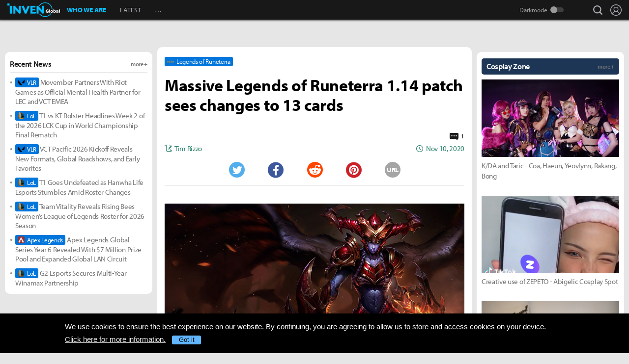

--- FILE ---
content_type: text/html; charset=UTF-8
request_url: https://www.invenglobal.com/articles/12682/massive-legends-of-runeterra-114-patch-sees-changes-to-13-cards
body_size: 18764
content:
<!DOCTYPE html>
<html xml:lang="en" lang="en" class="">
<head>
    <meta http-equiv="content-type" content="text/html; charset=utf-8">
            <meta name="viewport" content="width=device-width, initial-scale=1.0">
            <meta name="_token" content="CpBOPVVpdFNplduLdtDRNVQU0qK2R6UPOuRtM3g9">
    <meta name="keywords" content="Legends of Runeterra, LoR, Esports, News, Interview, Guides, Strategies, Walkthroughs, Reviews, Previews, Entertainments, Trailers, Videos, Discussions, Lol, League of legends, Overwatch, PC, Mobile, PS4, Xbox One">
    <meta name="title" content="Massive Legends of Runeterra 1.14 patch sees changes to 13 cards - Inven Global">
    <meta name="description" content="Legends of Runeterra: On Tuesday afternoon, the Legends of Runterra development team announced what players can expect in the upcoming 1.14 patch, which features a myriad of balance changes to some of the most (and least) played cards in the game. In addition to the following card adjustments, the development stated that these were the last ones they have planned in the Call of the Mountain expansion before the first Seasonal Tournament kicks off in December. Also rolling out with the patch is the first iteration of a spectator mode so players can watch their friends play games live inside the client for the first time.">
    <meta name="twitter:card"
          content="summary_large_image">
    <meta name="twitter:site" content="@InvenGlobal">
    <meta name="twitter:title" content="Massive Legends of Runeterra 1.14 patch sees changes to 13 cards">
    <meta name="twitter:description" content="On Tuesday afternoon, the Legends of Runterra development team announced what players can expect in the upcoming 1.14 patch, which features a myriad of balance changes to some of the most (and least) played cards in the game. In addition to the following card adjustments, the development stated that these were the last ones they have planned in the Call of the Mountain expansion before the first Seasonal Tournament kicks off in December. Also rolling out with the patch is the first iteration of a spectator mode so players can watch their friends play games live inside the client for the first time.">
    <meta name="twitter:url" content="https://www.invenglobal.com/articles/12682/massive-legends-of-runeterra-114-patch-sees-changes-to-13-cards">
    <meta name="twitter:creator" content="@InvenGlobal">
    <meta property="og:title" content="Massive Legends of Runeterra 1.14 patch sees changes to 13 cards">
    <meta property="og:description" content="On Tuesday afternoon, the Legends of Runterra development team announced what players can expect in the upcoming 1.14 patch, which features a myriad of balance changes to some of the most (and least) played cards in the game. In addition to the following card adjustments, the development stated that these were the last ones they have planned in the Call of the Mountain expansion before the first Seasonal Tournament kicks off in December. Also rolling out with the patch is the first iteration of a spectator mode so players can watch their friends play games live inside the client for the first time.">
    <meta property="og:type" content="article">
    <meta property="og:url" content="https://www.invenglobal.com/articles/12682/massive-legends-of-runeterra-114-patch-sees-changes-to-13-cards">
    <meta property="og:site_name" content="InvenGlobal">
    <meta property="article:published_time" content="2020-11-10T18:00:00+00:00">
    <meta property="article:modified_time" content="2020-11-10T20:06:33+00:00">
        <meta property="article:section" content="Legends of Runeterra">
                                                                                                                <meta property="article:tag" content="Black Spear">
                                    <meta property="article:tag" content="Call of the Mountain">
                                    <meta property="article:tag" content="Eclipse Dragon">
                                    <meta property="article:tag" content="expansion">
                                    <meta property="article:tag" content="Ezreal">
                                    <meta property="article:tag" content="Funsmith">
                                    <meta property="article:tag" content="Fuzzy Caretaker">
                                    <meta property="article:tag" content="Jinx">
                                    <meta property="article:tag" content="Legends of Runeterra">
                                    <meta property="article:tag" content="LoR">
                                    <meta property="article:tag" content="Lucian">
                                    <meta property="article:tag" content="Minah Swiftfoot">
                                    <meta property="article:tag" content="patch 1.14">
                                    <meta property="article:tag" content="Riptide Rex">
                                    <meta property="article:tag" content="Shyvana">
                                    <meta property="article:tag" content="spectator">
                                    <meta property="article:tag" content="Taric">
                                    <meta property="article:tag" content="Tianna Crownguard">
                                    <meta property="article:tag" content="Trundle">
                                    <meta property="article:tag" content="Vladimir">
                                    <meta property="article:tag" content="Wyrding Stones">
                                    <meta property="article:tag" content="Legends of Runeterra">
                                                <meta property="og:author" content="Tim Rizzo">
                <meta property="og:date"
          content="Nov 10, 2020">
    <meta property="fb:app_id" content="173953323052298">
                        <meta name="twitter:image" content="https://static.invenglobal.com/upload/thumb/2020/11/10/w/b1605023888262290.jpg">
                <meta property="og:image" content="https://static.invenglobal.com/upload/image/2020/11/10/o1605023888262290.jpeg">
                    <meta property="og:image" content="https://static.invenglobal.com/upload/image/2020/11/10/o1605025141710626.png">
                    <meta property="og:image" content="https://static.invenglobal.com/upload/image/2020/11/10/o1605025151707917.png">
                    <meta property="og:image" content="https://static.invenglobal.com/upload/image/2020/11/10/o1605025169533629.png">
                    <meta property="og:image" content="https://static.invenglobal.com/upload/image/2020/11/10/o1605025166849532.png">
                    <meta property="og:image" content="https://static.invenglobal.com/upload/image/2020/11/10/o1605025129310703.png">
                    <meta property="og:image" content="https://static.invenglobal.com/upload/image/2020/11/10/o1605025138662024.png">
                    <meta property="og:image" content="https://static.invenglobal.com/upload/image/2020/11/10/o1605025161072537.png">
                    <meta property="og:image" content="https://static.invenglobal.com/upload/image/2020/11/10/o1605025163877150.png">
                    <meta property="og:image" content="https://static.invenglobal.com/upload/image/2020/11/10/o1605025157994782.png">
                    <meta property="og:image" content="https://static.invenglobal.com/upload/image/2020/11/10/o1605025135687301.png">
                    <meta property="og:image" content="https://static.invenglobal.com/upload/image/2020/11/10/o1605025145156123.png">
                    <meta property="og:image" content="https://static.invenglobal.com/upload/image/2020/11/10/o1605025132371406.png">
                    <meta property="og:image" content="https://static.invenglobal.com/upload/image/2020/11/10/o1605025154752040.png">
                    <meta property="og:image" content="https://static.invenglobal.com/upload/image/2020/11/10/o1605025148489845.png">
                    <meta property="og:image" content="https://static.invenglobal.com/upload/image/2020/11/10/o1605025126017474.png">
                <link rel="canonical" href="https://www.invenglobal.com/articles/12682/massive-legends-of-runeterra-114-patch-sees-changes-to-13-cards">
                <link rel="alternate" type="application/atom+xml" href="https://www.invenglobal.com/feed/atom">
        <title>Massive Legends of Runeterra 1.14 patch sees changes to 13 cards - Inven Global</title>
        <link rel="preload" href="https://use.typekit.net/eji1nrn.css" as="style">
    				<link rel="preload" href="https://static.invenglobal.com/resource/css/home_v2.css?v=zdhn1V1ph" as="style">
		                <link rel="preload" href="https://static.invenglobal.com/resource/js/home.js?v=aT497Dkop" as="script">
            <link rel="icon" href="https://static.invenglobal.com/img/common/icon/favicon/ig_favicon_32x32.png" sizes="32x32">
    <link rel="icon" href="https://static.invenglobal.com/img/common/icon/favicon/ig_favicon_192x192.png" sizes="192x192">
        <link rel="stylesheet" href="https://static.invenglobal.com/resource/framework/jquery/jquery-ui/1.12.1/jquery-ui.min.css">
    					<link rel="stylesheet" href="https://static.invenglobal.com/resource/css/home_v2.css?v=zdhn1V1ph">
				
	<link rel="stylesheet" href="https://static.invenglobal.com/resource/framework/bootstrap/3.3.7/css/bootstrap-editor.min.css?v=20180206a">
<link rel="stylesheet" href="https://static.invenglobal.com/resource/framework/summernote/0.8.4/summernote.css?v=20171215a">
			<link rel="stylesheet" href="https://static.invenglobal.com/resource/css/common/comments.css?v=zgp21s0NZ">
	            <link rel="stylesheet" href="https://static.invenglobal.com/resource/css/common/stats_common.css?v=7kvGNA7Mz">
        

<!-- webzine ibuilder style cache created at : 2026-01-21 09:37:07 -->
    <script src="https://static.invenglobal.com/resource/js/framework/lazyload/lazysizes.min.js"></script>
    <script src="https://static.invenglobal.com/resource/js/framework/jquery/jquery-3.4.1.min.js"></script>
    <script src="https://static.invenglobal.com/resource/framework/jquery/jquery-ui/1.12.1/jquery-ui.min.js"></script>
    <script src="https://static.invenglobal.com/resource/framework/moment/2.15.1/moment.min.js"></script>
    <script src="https://static.invenglobal.com/resource/framework/moment/timezone/moment-timezone-with-data-1970-2030.min.js"></script>
    
    <script async src="https://www.googletagmanager.com/gtag/js?id=UA-86001821-1"></script>
<script>
	window.dataLayer = window.dataLayer || [];
	function gtag(){dataLayer.push(arguments);}
	gtag('js', new Date());
	gtag('config', 'UA-86001821-1');
</script>

			<!-- Venatus Ad Manager -->
		<script src="https://hb.vntsm.com/v3/live/ad-manager.min.js" type="text/javascript" data-site-id="5baa20ad46e0fb000137399d" data-mode="scan" async defer></script>
		<!-- / Venatus Ad Manager -->
	    
    
    <!-- AD script for article detail page -->

    
    
    
    
    
    
    
    
    
    
    
    
    
    
    
    
    
    
    
    
        
            <script type="text/javascript">
	        window.admiral = window.admiral || function () {(admiral.q = admiral.q || []).push(arguments)};
	        !(function(o,n,t){t=o.createElement(n),o=o.getElementsByTagName(n)[0],t.async=1,t.src="https://steepsquirrel.com/v2lyr58UuaoB8ZEAftvPsXcFBLpOQ5NNx3sB38i4Sm60jh2_ld2PlYOpUxMHyrfoE",o.parentNode.insertBefore(t,o)})(document,"script"),(function(o,n){function t(){(t.q=t.q||[]).push(arguments)}t.v=1,o.admiral=o.admiral||t})(window);!(function(o,t,n,c){function e(n){(function(){try{return(localStorage.getItem("v4ac1eiZr0")||"").split(",")[4]>0}catch(o){}return!1})()&&(n=o[t].pubads())&&n.setTargeting("admiral-engaged","true")}(c=o[t]=o[t]||{}).cmd=c.cmd||[],typeof c.pubads===n?e():typeof c.cmd.unshift===n?c.cmd.unshift(e):c.cmd.push(e)})(window,"googletag","function");
        </script>
        



    
    <script async type="text/javascript" src="//asset.fwcdn2.com/js/embed-feed.js"></script>
    <script async src='//asset.fwcdn2.com/js/storyblock.js'></script>


            
        <script> window._izq = window._izq || []; window._izq.push(["init" ]); </script>
        <script src="https://cdn.izooto.com/scripts/a063853663e3f6fbe733b45234023fe049901715.js"></script>
    
</head>

<body class="ige-page webzine default  layout-v2  is-main   mbp-1200 ">
        <header>
                        <div id="header-wrap" class="layout-v2 header-wrap-webzine">
    <div id="header-content" class="layout-v2">
        <div id="header-mobile-menu-opener">
            <div id="h-nav-icon">
                <span></span>
                <span></span>
                <span></span>
                <span></span>
            </div>
        </div>
        <div class="header-top">
            <h1 class="webzine">
                <a href="https://www.invenglobal.com/">Inven Global</a>
                            </h1>
        </div>
        <div id="header-center">
            <nav id="h-nav" class="h-nav webzine">
                <div class="h-nav-wrap">
                    <div class="h-nav-scroll-wrap">
                        <div class="h-nav-scroll">
                            <ul class="menus has-hash-link">
                                                                                            <li class="  no-sub">
                                    <a href="/whoweare" class="" target="_self">
                                                                                WHO WE ARE
                                                                            </a>
                                                                                                        </li>
                                                                                            <li class="  no-sub">
                                    <a href="/latest" class="" target="_self">
                                                                                LATEST
                                                                            </a>
                                                                                                        </li>
                                                                                            <li class="last  more has-sub">
                                    <a href="#more-head-menus" class="" target="_self">
                                                                                &#133
                                                                            </a>
                                                                        <ul class="more">
                                                                                                                    <li class="">
                                            <a href="/interview" class="" target="_self">INTERVIEW</a>
                                        </li>
                                                                                                                    <li class="">
                                            <a href="/column" class="" target="_self">COLUMN</a>
                                        </li>
                                                                                                                    <li class="last">
                                            <a href="/features" class="" target="_self">FEATURE</a>
                                        </li>
                                                                        </ul>
                                                                                                        </li>
                                                        </ul>
                        </div>
                    </div>
                </div>










                <div class="header-search-quicklink-container">
                    <div id="header-quicklink" class="header-quicklink mobile-menu-pane-section">
                        <ul class="header-quicklink-wrap"><li><a href="https://www.invenglobal.com/" target="_self"><img class="" src="https://static.invenglobal.com/img/common/quicklink/32/quicklink_ig.png" srcset="https://static.invenglobal.com/img/common/quicklink/64/quicklink_ig.png 1.3x" alt="Home" height="32">Home</a></li><li><a href="https://www.invenglobal.com/igec" target="_blank"><img class="" src="https://static.invenglobal.com/img/common/quicklink/32/quicklink_igec.png?v=20191223" srcset="https://static.invenglobal.com/img/common/quicklink/64/quicklink_igec.png?v=20191223 1.3x" alt="IGEC 2022" height="32">IGEC 2022</a></li><li><a href="https://www.invenglobal.com/lol" target="_self"><img class="" src="https://static.invenglobal.com/img/common/quicklink/32/quicklink_lol.png?v=20191223" srcset="https://static.invenglobal.com/img/common/quicklink/64/quicklink_lol.png?v=20191223 1.3x" alt="League of Legends" height="32">League&nbsp;of<br>Legends</a></li><li><a href="https://www.invenglobal.com/tag/%21gamefi" target="_self"><img class="" src="https://static.invenglobal.com/img/common/quicklink/32/quicklink_gamefi.png?v=20230201" srcset="https://static.invenglobal.com/img/common/quicklink/64/quicklink_gamefi.png?v=20230201 1.3x" alt="GAMEFI" height="32">GAMEFI</a></li><li><a href="https://www.invenglobal.com/lostark" target="_self"><img class="" src="https://static.invenglobal.com/img/common/quicklink/32/quicklink_lostark.png" srcset="https://static.invenglobal.com/img/common/quicklink/64/quicklink_lostark.png 1.3x" alt="Lostark" height="32">Lostark</a></li><li><a href="https://www.invenglobal.com/valorant" target="_self"><img class="" src="https://static.invenglobal.com/img/common/quicklink/32/quicklink_valorant.png?v=20200401a" srcset="https://static.invenglobal.com/img/common/quicklink/64/quicklink_valorant.png?v=20200401a 1.3x" alt="Valorant" height="32">Valorant</a></li><li><a href="https://www.invenglobal.com/pokemon" target="_self"><img class="" src="https://static.invenglobal.com/img/common/quicklink/32/quicklink_pokemon.png" srcset="https://static.invenglobal.com/img/common/quicklink/64/quicklink_pokemon.png 1.3x" alt="Pokemon" height="32">Pokemon</a></li><li></li><li></li><li></li><li></li><li></li></ul>
                    </div>
                </div>
            </nav>
        </div>
        <div id="header-right">
            <div class="header-menus">
                                    <button class="header-btn btn-search" type="button" onclick="headerSearchToggle();"><span>search</span></button>

                                <button style="display: none;" class="header-btn btn-quickmenu has-sub no-hover-sub" type="button" onclick="headerQuickLinkToggle(this);"><span>quick menu</span></button>
                <div id="header-user-info" class="header-user-info">
			<button type="button" class="header-btn btn-login" onclick="headerUserInfoToggle();"><span>Login</span></button>
		<form id="logout-form" action="/logout" method="POST">
		<input type="hidden" name="_token" value="CpBOPVVpdFNplduLdtDRNVQU0qK2R6UPOuRtM3g9">
		<ul>
					



			
						<li class="darkmode-switch"><label class="header-btn theme-btn">Darkmode<input type="checkbox"  onchange="themeSwitch();"></label></li>
								<li><a class="header-btn login-btn" href="/login" target="_self" title="Login">Login</a></li>
				</ul>
	</form>
</div>
            </div>
        </div>
        <div class="header-search-container">
            <div id="header-search" class="header-search">

                <div class="header-search-wrap">
                                            <form id="search_form" method="get" action="https://www.invenglobal.com/search" data-subsite="webzine">
                            <input type="search" name="q" placeholder="News Search" value="" aria-label="news search" autocomplete="off">
                            <button type="submit" class="header-btn search-btn-submit"><span>Submit</span></button>
                        </form>
                                    </div>
            </div>
        </div>
    </div>
</div>            </header>
    <main role="main">
                                <div class="article-ad-top">
        <div class="vm-placement" data-id="5caf437046e0fb00019bc886" data-id-mobile="5caf435246e0fb0001083d66" data-display-type="hybrid-banner"></div>
    </div>
                
                        <div class="container">
                        
    
    
    <div class="main hentry webzineDetail">
                <div class="info-wrap">
                        <div class="game-label">
                    <a href="/game/legends-of-runeterra" class="main-game">
                                                <span class="img"><img class="theme-switch-enable" src="https://static.invenglobal.com/upload/image/2019/11/20/i1574304560667921.png"  data-theme-default="https://static.invenglobal.com/upload/image/2019/11/20/i1574304560667921.png"
 data-theme-darkmode="https://static.invenglobal.com/upload/image/2019/11/20/i1574304560667921.png"
 alt="Legends of Runeterra" height="14"></span>
                                                <span class="name">Legends of Runeterra</span>
                    </a>
            </div>
                        <h1 class="title entry-title">Massive Legends of Runeterra 1.14 patch sees changes to 13 cards</h1>
                        <div class="comment-wrap">
                            <a href="#IGCCS" class="comment-count">
                <span class="img"><img
                            class="theme-switch-enable"
                            src="https://static.invenglobal.com/img/common/article/icon-comment-count.png"  data-theme-default="https://static.invenglobal.com/img/common/article/icon-comment-count.png"
 data-theme-darkmode="https://static.invenglobal.com/img/common/article/icon-comment-count-w.png"
                            alt="comments" width="18" height="15"></span>
                    <span class="num">1</span>
                </a>
                        </div>
                        <div class="write-list">
                <div class="write"><a href="https://www.invenglobal.com/author/tim-rizzo/articles"><span>Tim Rizzo</span></a></div>
                <time class="date published updated" datetime="2020-11-10T18:00:00+00:00"><strong>Nov 10, 2020</strong></time>
            </div>
                                    <ul class="sns-list">
                <li class="twitter"><a href="javascript:sendSns('twitter');" title="Tweet"><span class="is-blind">Twitter</span></a></li>
                <li class="facebook"><a href="javascript:sendSns('facebook');" title="Share"><span class="is-blind">Facebook</span></a></li>
                <li class="reddit"><a href="javascript:sendSns('reddit');" title="Submit"><span class="is-blind">Reddit</span></a></li>
                <li class="pinterest"><a href="javascript:sendSns('pinterest');" title="Pin it"><span class="is-blind">Pinterest</span></a></li>
                <li class="url"><a href="javascript:;" onClick="URLCopy();" title="URL Copy">URL</a></li>
            </ul>
                    </div>
                <div class="content news-article-content" id="news-article-content">
            
            <div class="news-wrap news_con news-article-content-view entry-content" id="news-article-content-view">
                <figure class="image"><a href="https://static.invenglobal.com/upload/image/2020/11/10/o1605023888262290.jpeg" data-lightbox="article"><img src="https://static.invenglobal.com/upload/image/2020/11/10/o1605023888262290.jpeg" /></a>
<figcaption>▲ Patch 1.14 will up the punch that Shyvana packs. <em>Images via Riot Games</em></figcaption>
</figure>
<p>&nbsp;</p>
<p>On Tuesday afternoon, the Legends of Runterra development team announced what players can expect in the upcoming 1.14 patch, which features a myriad of balance changes to some of the most (and least) played cards in the game.</p>
<p>&nbsp;</p>
<p>In addition to the following card adjustments, the development stated that these were the last ones they have planned in the Call of the Mountain expansion before the first Seasonal Tournament kicks off in December. Also rolling out with the patch is the first iteration of a spectator mode so players can watch their friends play games live inside the client for the first time.</p>
<p>&nbsp;</p>
<p>The following 13 cards experiencing balance changes are as follows (including comments from the devs behind them):</p>
<p>&nbsp;</p>
<h3 class="title-bar section-head-type mceNonEditable" style="border-left: 7px solid #ec090c; margin-right: 15px; padding: 0 10px;" data-color="#ec090c"><span class="title title-bar" style="display: block; color: inherit; font-weight: bold;" data-title-color="#000000" data-title-bold="bold">Patch 1.14 balance changes</span></h3>
<p>&nbsp;</p>
<figure class="image"><a href="https://static.invenglobal.com/upload/image/2020/11/10/o1605025141710626.png" data-lightbox="article"><img src="https://static.invenglobal.com/upload/image/2020/11/10/o1605025141710626.png" /></a></figure>
<p>&nbsp;</p>
<p><strong>Level 2 function:</strong> Can now trigger the same round as leveling up</p>
<p>&nbsp;</p>
<p>"This change and the similar one to Jinx below are intended to better align their Level 2 effects with the way those of newer Champions like Sejuani and Soraka function. There is some challenge here due to their current state of balance, but we feel that Champion consistency in&nbsp;this area warrants a change. We're releasing these changes as buffs since the new functionality didn't feel significant enough in testing to warrant compensatory nerfs, but we'll be carefully monitoring their impact to understand whether further changes are needed."</p>
<p>&nbsp;</p>
<figure class="image"><a href="https://static.invenglobal.com/upload/image/2020/11/10/o1605025151707917.png" data-lightbox="article"><img src="https://static.invenglobal.com/upload/image/2020/11/10/o1605025151707917.png" /></a></figure>
<p>&nbsp;</p>
<p><strong>Power:&nbsp;</strong>3 --&gt; 4</p>
<p><strong>Shyvana Level 2 power:&nbsp;</strong>4 --&gt; 5</p>
<p>&nbsp;</p>
<p>"Shyvana is designed around attacking, but her statline too often kept her from being able to profitably do just that."</p>
<p>&nbsp;</p>
<figure class="image"><a href="https://static.invenglobal.com/upload/image/2020/11/10/o1605025169533629.png" data-lightbox="article"><img src="https://static.invenglobal.com/upload/image/2020/11/10/o1605025169533629.png" /></a></figure>
<p>&nbsp;</p>
<p><strong>Old text:</strong> Attack: For each attacking ally other than Vladimir, deal 1 to it and deal 1 to the enemy Nexus.</p>
<p><strong>New text: </strong>Attack: For each attacking ally on my right, deal 1 to it and 1 to the enemy Nexus.</p>
<p><strong>Level up:</strong> You've had 6+ allies survive damage. --&gt;<strong>&nbsp;</strong>You've had 5+ allies survive damage.</p>
<p><strong>Level 2 old text:</strong> Attack: For each attacking ally other than Vladimir, deal 1 to it and drain 1 from the enemy Nexus.</p>
<p><strong>Level 2 new text: </strong>Attack: For each attacking ally on my right, deal 1 to it and drain 1 from the enemy Nexus.</p>
<p>&nbsp;</p>
<p>"We&rsquo;re giving Vladimir a small boost by making his level-up condition easier to achieve and giving players more agency in choosing which allies are hit by his effect."</p>
<p>&nbsp;</p>
<figure class="image"><a href="https://static.invenglobal.com/upload/image/2020/11/10/o1605025166849532.png" data-lightbox="article"><img src="https://static.invenglobal.com/upload/image/2020/11/10/o1605025166849532.png" /></a></figure>
<p>&nbsp;</p>
<p><strong>Health:&nbsp;</strong>6 --&gt; 5</p>
<p><strong>Level 2 health:&nbsp;</strong>7 --&gt; 6</p>
<p><strong>Ice Pillar health:</strong>&nbsp;8 --&gt; 6</p>
<p>&nbsp;</p>
<p>"Trundle was too effective as a stat-stick, helping him act as a stall tool doubling as a win condition. We love that Trundle has opened up new kinds of ramp decks since Call of the Mountain, so we want to make adjustments that preserve his ability to do that while opening him up to a bit more counterplay and softening his prowess as a blocker.</p>
<p>&nbsp;</p>
<p>In addition to a health nerf to Trundle himself, we&rsquo;re also adjusting Ice Pillar, which had too much impact given its free cost&mdash;leveling up Trundle, giving enemies Vulnerable, and giving players a "free action" provided too much of an advantage. Similarly to Trundle, we want to reduce the overall amount of stalling it provides and give opponents more potential for counterplay to its round start effect."</p>
<p>&nbsp;</p>
<figure class="image"><a href="https://static.invenglobal.com/upload/image/2020/11/10/o1605025129310703.png" data-lightbox="article"><img src="https://static.invenglobal.com/upload/image/2020/11/10/o1605025129310703.png" /></a></figure>
<p>&nbsp;</p>
<p><strong>Level up:&nbsp;</strong>You've targeted 10+ enemies this game. --&gt; You've targeted 6+ enemies this game.</p>
<p><strong>Level 2 old text:&nbsp;</strong>Nexus Strike: Create a Fleeting Mystic Shot in hand. When you cast a spell, deal 2 to the enemy Nexus.</p>
<p><strong>Level 2 new text:&nbsp;</strong>Nexus Strike: Create a Fleeting Mystic Shot in hand. When you cast a spell, deal 1 to the enemy Nexus. If it targeted an enemy, deal 2 to the enemy Nexus instead.</p>
<p>&nbsp;</p>
<p>"We want to take an alternative but hopefully healthier direction for Ezreal&mdash;an easier level-up condition in return for more conditional output for Ezreal (level 2). We also want to remove much of his current Burst-speed potential to open up more possibilities for counterplay. We're leaving some of that potential (along with an easier level-up) so that he can still serve current decks, while providing a new incentive to continue targeting opposing units&mdash;giving players the option to play a bit more of a control gameplan with a combo finish."</p>
<p>&nbsp;</p>
<figure class="image"><a href="https://static.invenglobal.com/upload/image/2020/11/10/o1605025138662024.png" data-lightbox="article"><img src="https://static.invenglobal.com/upload/image/2020/11/10/o1605025138662024.png" /></a></figure>
<p>&nbsp;</p>
<p><strong>Level 2 function:&nbsp;</strong>Can now trigger the same round as leveling up.</p>
<p>&nbsp;</p>
<p>"Check the Lucian context above for the full story, but one additional note for Jinx. If you play Jinx with an empty hand and she levels up, she still won&rsquo;t create a Super Mega Death Rocket! right away&mdash;you&rsquo;ll need to empty your hand again in some way (i.e., go from some cards in hand to no cards in hand)."</p>
<p>&nbsp;</p>
<figure class="image"><a href="https://static.invenglobal.com/upload/image/2020/11/10/o1605025161072537.png" data-lightbox="article"><img src="https://static.invenglobal.com/upload/image/2020/11/10/o1605025161072537.png" /></a></figure>
<p>&nbsp;</p>
<p><strong>Power:&nbsp;</strong>2 --&gt; 3</p>
<p><strong>Level 2 power:&nbsp;</strong>3 --&gt; 4</p>
<p>&nbsp;</p>
<p>"Taric could use better combat stats to enable him to both attack more cleanly and contribute more on defensive rounds"</p>
<p>&nbsp;</p>
<figure class="image"><a href="https://static.invenglobal.com/upload/image/2020/11/10/o1605025163877150.png" data-lightbox="article"><img src="https://static.invenglobal.com/upload/image/2020/11/10/o1605025163877150.png" /></a></figure>
<p>&nbsp;</p>
<p><strong>Power:&nbsp;</strong>7 --&gt; 8</p>
<p><strong>Health:&nbsp;</strong>7 --&gt; 8</p>
<p>&nbsp;</p>
<p>"Tianna should be a bigger trump to endgame followers from other Regions. This change should give Demacia decks access to more finishing power and allow Tianna to more consistently set up devastating Rally attacks."</p>
<p>&nbsp;</p>
<figure class="image"><a href="https://static.invenglobal.com/upload/image/2020/11/10/o1605025157994782.png" data-lightbox="article"><img src="https://static.invenglobal.com/upload/image/2020/11/10/o1605025157994782.png" /></a></figure>
<p>&nbsp;</p>
<p><strong>Health:&nbsp;</strong>4 --&gt; 3</p>
<p>&nbsp;</p>
<p>"We want to open up more counterplay to mana ramp strategies given the additional powerful tools they&rsquo;ve gained since Call of the Mountain, so we&rsquo;re reverting an old buff to Wyrding Stones in order to give opposing decks more opportunities to delay powerful endgame cards."</p>
<p>&nbsp;</p>
<figure class="image"><a href="https://static.invenglobal.com/upload/image/2020/11/10/o1605025135687301.png" data-lightbox="article"><img src="https://static.invenglobal.com/upload/image/2020/11/10/o1605025135687301.png" /></a></figure>
<p>&nbsp;</p>
<p><strong>Cost:&nbsp;</strong>4 --&gt; 3</p>
<p><strong>Health:&nbsp;</strong>3 --&gt; 2</p>
<p>&nbsp;</p>
<p>"Support-based Ionia decks could use more effective options, and Fuzzy Caretaker was a bit too expensive to effectively fit the playstle of low-to-the-ground Support decks."</p>
<p>&nbsp;</p>
<figure class="image"><a href="https://static.invenglobal.com/upload/image/2020/11/10/o1605025145156123.png" data-lightbox="article"><img src="https://static.invenglobal.com/upload/image/2020/11/10/o1605025145156123.png" /></a></figure>
<p>&nbsp;</p>
<p><strong>Power:&nbsp;</strong>6 --&gt; 7</p>
<p><strong>Health:&nbsp;</strong>5 --&gt; 6</p>
<p><strong>Keywords:&nbsp;</strong>None --&gt; Quick Attack</p>
<p>&nbsp;</p>
<p>"Minah's effectiveness hasn&rsquo;t lined up with her cost&mdash;Quick Attack and additional stats should let her be a more effective game-ender after hitting the board."</p>
<p>&nbsp;</p>
<figure class="image"><a href="https://static.invenglobal.com/upload/image/2020/11/10/o1605025132371406.png" data-lightbox="article"><img src="https://static.invenglobal.com/upload/image/2020/11/10/o1605025132371406.png" /></a></figure>
<p>&nbsp;</p>
<p><strong>Cost:&nbsp;</strong>5 --&gt; 4</p>
<p><strong>Power:&nbsp;</strong>2 --&gt; 1</p>
<p>&nbsp;</p>
<p>"Funsmith has never been able to find a home given its cost and relative fragility, so we&rsquo;re bringing it down the curve to make it a more enticing and flexible option."</p>
<p>&nbsp;</p>
<figure class="image"><a href="https://static.invenglobal.com/upload/image/2020/11/10/o1605025154752040.png" data-lightbox="article"><img src="https://static.invenglobal.com/upload/image/2020/11/10/o1605025154752040.png" /></a></figure>
<p>&nbsp;</p>
<p><strong>Old text:</strong> If an ally died this round, deal 3 to a unit.</p>
<p><strong>New text:</strong> If an ally died this round, deal 4 to a unit.</p>
<p>&nbsp;</p>
<p>"We&rsquo;d like to strengthen removal options for synergy-based Shadow Isles decks, especially in light of the power of new Burst-speed protection spells from the last two expansions."</p>
<p>&nbsp;</p>
<figure class="image"><a href="https://static.invenglobal.com/upload/image/2020/11/10/o1605025148489845.png" data-lightbox="article"><img src="https://static.invenglobal.com/upload/image/2020/11/10/o1605025148489845.png" /></a></figure>
<p>&nbsp;</p>
<p><strong>Power:&nbsp;</strong>7 --&gt; 6</p>
<p><strong>Plunder:&nbsp;</strong> Fire 7 Cannon Barrages. --&gt; Fire 6 Cannon Barrages.</p>
<p>&nbsp;</p>
<p>"The sheer volume of Cannon Barrages laid down by Riptide Rex have made him too consistent at wiping boards, finishing games with his high Power, and ultimately preventing counterplay (while also posing a long-term issue with our board&rsquo;s nine-spell/ability limit). These changes aim to address all of those issues while leaving Rex&rsquo;s core play pattern intact."</p>
<p>&nbsp;</p>
<figure class="image"><a href="https://static.invenglobal.com/upload/image/2020/11/10/o1605025126017474.png" data-lightbox="article"><img src="https://static.invenglobal.com/upload/image/2020/11/10/o1605025126017474.png" /></a></figure>
<p>&nbsp;</p>
<p><strong>Health:&nbsp;</strong>5 --&gt; 7</p>
<p>&nbsp;</p>
<p>"Eclipse Dragon&rsquo;s stats were underwhelming given its lack of immediate game impact, and we&rsquo;d like it to be a more generally effective option for both big Dragons and Daybreak decks."</p>
            </div>
            
                        
                                        <div class="vm-placement" data-id="5caf436646e0fb0001d9cf44" data-id-mobile="5caf435246e0fb0001083d66"></div>
                        
                                        
                        <ul class="tag-list entry-tags">
                                                            <li>
                                                    <a href="https://www.invenglobal.com/tag/%21news" target="_blank" class="category">NEWS</a>
                                                </li>
                                                                                <li>
                                                    <a href="https://www.invenglobal.com/tag/%23esports" target="_blank" class="status">ESPORTS</a>
                                                </li>
                                                                                <li>
                                                    <a href="https://www.invenglobal.com/tag/%23headline" target="_blank" class="status">HEADLINE</a>
                                                </li>
                                                                                <li>
                                                    <a href="https://www.invenglobal.com/tag/%25pc+online" target="_blank" class="platform">PC ONLINE</a>
                                                </li>
                                                                                <li>
                                                    <a href="https://www.invenglobal.com/tag/Black+Spear" target="_blank" class="tag" rel=&quot;tag&quot;>BLACK SPEAR</a>
                                                </li>
                                                                                <li>
                                                    <a href="https://www.invenglobal.com/tag/Call+of+the+Mountain" target="_blank" class="tag" rel=&quot;tag&quot;>CALL OF THE MOUNTAIN</a>
                                                </li>
                                                                                <li>
                                                    <a href="https://www.invenglobal.com/tag/Eclipse+Dragon" target="_blank" class="tag" rel=&quot;tag&quot;>ECLIPSE DRAGON</a>
                                                </li>
                                                                                <li>
                                                    <a href="https://www.invenglobal.com/tag/expansion" target="_blank" class="tag" rel=&quot;tag&quot;>EXPANSION</a>
                                                </li>
                                                                                <li>
                                                    <a href="https://www.invenglobal.com/tag/Ezreal" target="_blank" class="tag" rel=&quot;tag&quot;>EZREAL</a>
                                                </li>
                                                                                <li>
                                                    <a href="https://www.invenglobal.com/tag/Funsmith" target="_blank" class="tag" rel=&quot;tag&quot;>FUNSMITH</a>
                                                </li>
                                                                                <li>
                                                    <a href="https://www.invenglobal.com/tag/Fuzzy+Caretaker" target="_blank" class="tag" rel=&quot;tag&quot;>FUZZY CARETAKER</a>
                                                </li>
                                                                                <li>
                                                    <a href="https://www.invenglobal.com/tag/Jinx" target="_blank" class="tag" rel=&quot;tag&quot;>JINX</a>
                                                </li>
                                                                                <li>
                                                    <a href="https://www.invenglobal.com/tag/Legends+of+Runeterra" target="_blank" class="tag" rel=&quot;tag&quot;>LEGENDS OF RUNETERRA</a>
                                                </li>
                                                                                <li>
                                                    <a href="https://www.invenglobal.com/tag/LoR" target="_blank" class="tag" rel=&quot;tag&quot;>LOR</a>
                                                </li>
                                                                                <li>
                                                    <a href="https://www.invenglobal.com/tag/Lucian" target="_blank" class="tag" rel=&quot;tag&quot;>LUCIAN</a>
                                                </li>
                                                                                <li>
                                                    <a href="https://www.invenglobal.com/tag/Minah+Swiftfoot" target="_blank" class="tag" rel=&quot;tag&quot;>MINAH SWIFTFOOT</a>
                                                </li>
                                                                                <li>
                                                    <a href="https://www.invenglobal.com/tag/patch+1.14" target="_blank" class="tag" rel=&quot;tag&quot;>PATCH 1.14</a>
                                                </li>
                                                                                <li>
                                                    <a href="https://www.invenglobal.com/tag/Riptide+Rex" target="_blank" class="tag" rel=&quot;tag&quot;>RIPTIDE REX</a>
                                                </li>
                                                                                <li>
                                                    <a href="https://www.invenglobal.com/tag/Shyvana" target="_blank" class="tag" rel=&quot;tag&quot;>SHYVANA</a>
                                                </li>
                                                                                <li>
                                                    <a href="https://www.invenglobal.com/tag/spectator" target="_blank" class="tag" rel=&quot;tag&quot;>SPECTATOR</a>
                                                </li>
                                                                                <li>
                                                    <a href="https://www.invenglobal.com/tag/Taric" target="_blank" class="tag" rel=&quot;tag&quot;>TARIC</a>
                                                </li>
                                                                                <li>
                                                    <a href="https://www.invenglobal.com/tag/Tianna+Crownguard" target="_blank" class="tag" rel=&quot;tag&quot;>TIANNA CROWNGUARD</a>
                                                </li>
                                                                                <li>
                                                    <a href="https://www.invenglobal.com/tag/Trundle" target="_blank" class="tag" rel=&quot;tag&quot;>TRUNDLE</a>
                                                </li>
                                                                                <li>
                                                    <a href="https://www.invenglobal.com/tag/Vladimir" target="_blank" class="tag" rel=&quot;tag&quot;>VLADIMIR</a>
                                                </li>
                                                                                <li>
                                                    <a href="https://www.invenglobal.com/tag/Wyrding+Stones" target="_blank" class="tag" rel=&quot;tag&quot;>WYRDING STONES</a>
                                                </li>
                                                                                <li>
                                                    <a href="/game/legends-of-runeterra" target="_blank" class="relategames" rel="tag">Legends of Runeterra</a>
                                                </li>
                                                </ul>
            <ul class="reporter-info type-1">
                                <li class="vcard">
                    <div class="img"><img src="https://static.invenglobal.com/upload/image/2018/01/01/i1514856810423477.jpeg" class="photo lazyload" alt="reporter"></div>
                    <div class="info-box">
                        <div class="info-list">
                                                            <a href="https://www.invenglobal.com/author/tim-rizzo/articles" class="name fn">Tim Rizzo</a>
                                                        <div class="sns-box">
                                                                                                                            </div>
                        </div>
                        <div class="mail">
                            <a class="email" href="mailto:trizzo0309@gmail.com">trizzo0309@gmail.com</a>
                        </div>
                    </div>
                                        <p class="description note">Tim Rizzo is the editor and a reporter for Inven Global. He joined the company back in 2017.</p>
                                    </li>
                            </ul>
                        
            
                            <section id="IGCCS">
					<div class="IGCCS-comment" data-cmt-count="1">
				<div class="IGCCS-filter-count">
		<div class="filter">
			<p>Sort by: <button>Best</button> <button>New</button> <button class="act">Old</button></p>
		</div>
		<p class="IGCCS-comment_count"><span class="icon">Comments :</span><strong>1</strong></p>
	</div>
	
	
	<div class="IGCCS-comment_list">
		<ul id="IGCCS_list" class="comment_list">
								<li id="IGCCS_ID_13073" class="cmt-parent" data-ama-chk="0">
		<div class="item clearfix">
				<div class="number">
			<button class="cmt-btn btn_up">good</button>
			<p>0</p>
			<button class="cmt-btn btn_down">bad</button>
		</div>
				<div class="doc">
			<div class="name clearfix">
				<div class="img">
					<img src="https://static.invenglobal.com/img/common/user/thumb_account.png" alt="" onerror="this.src='https://static.invenglobal.com/img/common/user/thumb_account.png';">
				</div>
				
				<div class="nickname">
										<p><span class="mlevel mlevel-1 ir">level 1</span> PamelaWardTX</p>
										<div class="IGCCS-comment-user-info">
																				<img src="https://static.invenglobal.com/resource/framework/flag-icon-css/flags/4x3/us.svg" alt="United States" title="United States" class="icon-flag" onerror="this.src='https://static.invenglobal.com/img/common/comments/default_national_flag.png?v=2017901'" height="15">
																										<img src="https://static.invenglobal.com/img/common/comments/login_provider/new/default.png" alt="" class="icon-login-provider" srcset="https://static.invenglobal.com/img/common/comments/login_provider/new/default_2x.png 1.3x" height="16">
																		<span class="time" data-date="2021-01-11 09:00:33">Jan 11, 2021</span>
					</div>
				</div>
							</div>
			
								
						<div class="IGCCS-content blind-guest">
				
																							<p>You can learn more here - &lt;a href='<a href="https://www.google.com/" title="" target="_blank" class="cmt-url">https://www.google.com/</a>'&gt;google&lt;/a&gt;<br></p>
												</div>
			<div class="controll pc clearfix">
				<div class="controll_left">
																								</div>
				
				<div class="controll_right">
										<button type="button" class="btn_report" data-comment-action="report"><img src="https://static.invenglobal.com/img/common/comments/icon_report.png?v=20200226" alt="report" srcset="https://static.invenglobal.com/img/common/comments/icon_report_2x.png?v=20200226 1.3x" height="9"> Report</button>				</div>
			</div>
			
			<div class="controll_m">
																<button type="button" class="btn_report" data-comment-action="report"><img src="https://static.invenglobal.com/img/common/comments/icon_report.png?v=20200226" alt="report" srcset="https://static.invenglobal.com/img/common/comments/icon_report_2x.png?v=20200226 1.3x" height="9"> Report</button>			</div>
			
			<div class="reply-editor-area"></div>
				<button class="btn_toggle"></button>
		</div>
	</div>
	</li>
					 			 		</ul>
		<div class="comment-load-more"><a href="#load-more-0" title="Load more comments" style="display:none;">Read More Comments<span class="spin-loading-icon"></span></a></div>
			</div>
	</div>
				<div id="IGCCS-modal-insert-image" class="IGCCS-pop IGCCS-pop_addimg">
		<div class="cmt-title">
			<h2 class="cmt-name">Insert Image</h2>
			<button class="cmt-btn cmt-btn_close"><img src="https://static.invenglobal.com/img/common/comments/btn_pop_close.png" alt="close"></button>
		</div>
	
		<form class="cmt-form">
			<input id="cmt-img" class="hidden" type="file" name="image" accept="image/*">
			<div class="image-preview"></div>
			<div class="btns">
				<label class="cmt-btn_img" for="cmt-img"><span>Upload Image(Max Size : 2MB)</span></label>
				<button class="cmt-btn_img select-image" type="button">Select Image(My Image List)</button>
			</div>
			<label for="image_position" class="cmt-btn_position">
				<select id="image_position">
					<option value="up">position : UP</option>
					<option value="down">position : DOWN</option>
				</select>
			</label>
			
	
			<button type="submit" class="cmt-btn_submit">Insert</button>
		</form>
	</div>
	
	<div id="IGCCS-modal-add-quotation" class="IGCCS-pop IGCCS-pop_addquotation">
		<div class="cmt-title">
			<h2 class="cmt-name">Add Quotation</h2>
			<button class="cmt-btn cmt-btn_close"><img src="https://static.invenglobal.com/img/common/comments/btn_pop_close.png" alt="close"></button>
		</div>
	
		<form class="cmt-form">
			<textarea placeholder="Quotation" class="cmt-textarea"></textarea>
			<input type="text" placeholder="Source" class="cmt-input">
			<button type="submit" class="cmt-btn_submit">ADD</button>
		</form>
	</div>
	
	<div id="IGCCS-modal-trans-suggestion" class="IGCCS-pop IGCCS-pop_translation">
		<div class="cmt-title">
			<h2 class="cmt-name">Add Translate Suggestion</h2>
			<button class="cmt-btn cmt-btn_close"><img src="https://static.invenglobal.com/img/common/comments/btn_pop_close.png" alt="close"></button>
		</div>
	
		<form class="cmt-form">
			<input type="hidden" name="idx">
			<textarea placeholder="Translation" class="cmt-textarea" name="content"></textarea>
	
			<div class="cmt-bottom">
				<p class="cmt-text"><span>Language</span> select</p>
				<label for="cmt-lang" class="cmt-btn_lang">
					<select id="cmt-lang" name="lang">
						<option value="ko">Korea (KR)</option>
						<option value="en" selected>English (EN)</option>
					</select>
				</label>
	
				<button type="button" class="cmt-btn-delete">DELETE</button>
				<button type="submit" class="cmt-btn_submit">SUGGESTION</button>
			</div>
		</form>
	</div>
	
	<div id="IGCCS-modal-report" class="IGCCS-pop IGCCS-pop_report">
		<div class="cmt-title">
			<h2 class="cmt-name">Report</h2>
			<button class="cmt-btn cmt-btn_close"><img src="https://static.invenglobal.com/img/common/comments/btn_pop_close.png" alt="close"></button>
		</div>
		
		<form class="cmt-form">
			<label for="cmt_report_type_select" class="cmt-select">
				<select id="cmt_report_type_select">
					<option value="">Report as</option>
										<option value="offensive">Offensive</option>
										<option value="spam">Spam</option>
										<option value="obscenity">Obscenity</option>
										<option value="aversion">Aversion</option>
										<option value="etc">Etc</option>
									</select>
			</label>
			<textarea placeholder="Please enter a reason for reporting." class="cmt-textarea"></textarea>

			<div class="cmt-btn_area">
				<button type="button" class="cmt-btn cmt-btn_close">CANCEL</button>
				<button type="button" class="cmt-btn cmt-btn_submit">REPORT</button>
			</div>
		</form>
	</div>
	
	<div id="IGCCS-modal-captcha" class="IGCCS-pop IGCCS-captcha">
		<div class="cmt-title">
			<h2 class="cmt-name">CAPTCHA</h2>
			<button class="cmt-btn cmt-btn_close"><img src="https://static.invenglobal.com/img/common/comments/btn_pop_close.png" alt="close"></button>
		</div>

		<form class="cmt-form">
			<input type="hidden" name="random">
			<div class="progress"><div class="text"></div><div class="bar"></div></div>
			<div class="row">
				<img src="" alt="" class="cmt-captcha-image">
				<div class="buttons">
					<button type="button" data-action="reload"><img class="rendering-contrast" src="https://static.invenglobal.com/img/common/comments/btn_captcha_reload.png" alt=""><span>Reload</span></button>
					<button type="button" data-action="load"><img class="rendering-contrast" src="https://static.invenglobal.com/img/common/comments/btn_captcha_change.png" alt=""><span>Change</span></button>
				</div>
				<input type="text" placeholder="CAPTCHA Code" class="cmt-input" name="captcha_code" spellcheck="false" autocomplete="off">
			</div>
			<button type="submit" class="cmt-btn_submit">SUBMIT</button>
		</form>
	</div>
	</section>
					                                </div>
    </div>

                            <aside class="leftSide webzineDetail">
                    		<div class="ib_box W100 iModule-banner-ad tmpid-1"><!--
										--><section id="module_1768988226_8301_42372" class="ibuilder banner-ad  no-outline-style " >
	<!-- ==================== Module [banner-ad] Begin ==================== -->
	<div class="ad-wrap mobileAdNs" ><div class="vm-placement" data-id="5caf435246e0fb0001083d66"></div></div>
	<!-- ==================== Module [banner-ad] End ==================== -->
</section><!--
									--></div>
												<div class="ib_box W100 iModule-focus-news tmpid-2"><!--
										--><section id="module_1768988226_8874_74103"
         class="ibuilder focus-news title-bottom-border bgcolor-default" >
    <!-- ==================== Module [focus-news] Begin ==================== -->
            <div class="title-wrap">
            <a href="https://www.invenglobal.com/latest" class="more" target="_self"><h3 class="head_title  no-background " style=""><span class="ib-text-color-1a1a1a" style="font-size:16px;">Recent News</span><span class="moreText ib-text-color-757575" style="">more +</span></h3></a>
        </div>
        <div class="focus-news-wrap">
                    <div class="list-type-wrap">
    <ul class="list">
                                <li>
                <a href="https://www.invenglobal.com/articles/20113/movember-partners-with-riot-games-as-official-mental-health-partner-for-lec-and-vct-emea">
                                        <span class="maingame">
                                                <span class="img"><img class="theme-switch-enable" src="https://static.invenglobal.com/upload/image/2020/03/02/i1583143043433368.png"  data-theme-default="https://static.invenglobal.com/upload/image/2020/03/02/i1583143043433368.png"
 data-theme-darkmode="https://static.invenglobal.com/upload/image/2020/03/02/i1583142962084010.png"
 alt="Valorant" height="14"></span>
                                                <span class="name">VLR</span>
                    </span>
                                        Movember Partners With Riot Games as Official Mental Health Partner for LEC and VCT EMEA
                </a>
            </li>
                        <li>
                <a href="https://www.invenglobal.com/articles/20112/t1-vs-kt-rolster-headlines-week-2-of-the-2026-lck-cup-in-world-championship-final-rematch">
                                        <span class="maingame">
                                                <span class="img"><img class="theme-switch-enable" src="https://static.invenglobal.com/upload/image/2019/06/10/i1560234900014190.png"  data-theme-default="https://static.invenglobal.com/upload/image/2019/06/10/i1560234900014190.png"
 data-theme-darkmode="https://static.invenglobal.com/upload/image/2019/06/10/i1560234900014190.png"
 alt="League of Legends" height="14"></span>
                                                <span class="name">LoL</span>
                    </span>
                                        T1 vs KT Rolster Headlines Week 2 of the 2026 LCK Cup in World Championship Final Rematch
                </a>
            </li>
                        <li>
                <a href="https://www.invenglobal.com/articles/20111/vct-pacific-2026-kickoff-reveals-new-formats-global-roadshows-and-early-favorites">
                                        <span class="maingame">
                                                <span class="img"><img class="theme-switch-enable" src="https://static.invenglobal.com/upload/image/2020/03/02/i1583143043433368.png"  data-theme-default="https://static.invenglobal.com/upload/image/2020/03/02/i1583143043433368.png"
 data-theme-darkmode="https://static.invenglobal.com/upload/image/2020/03/02/i1583142962084010.png"
 alt="Valorant" height="14"></span>
                                                <span class="name">VLR</span>
                    </span>
                                        VCT Pacific 2026 Kickoff Reveals New Formats, Global Roadshows, and Early Favorites
                </a>
            </li>
                        <li>
                <a href="https://www.invenglobal.com/articles/20110/t1-goes-undefeated-as-hanwha-life-esports-stumbles-amid-roster-changes">
                                        <span class="maingame">
                                                <span class="img"><img class="theme-switch-enable" src="https://static.invenglobal.com/upload/image/2019/06/10/i1560234900014190.png"  data-theme-default="https://static.invenglobal.com/upload/image/2019/06/10/i1560234900014190.png"
 data-theme-darkmode="https://static.invenglobal.com/upload/image/2019/06/10/i1560234900014190.png"
 alt="League of Legends" height="14"></span>
                                                <span class="name">LoL</span>
                    </span>
                                        T1 Goes Undefeated as Hanwha Life Esports Stumbles Amid Roster Changes
                </a>
            </li>
                        <li>
                <a href="https://www.invenglobal.com/articles/20109/team-vitality-reveals-rising-bees-womens-league-of-legends-roster-for-2026-season">
                                        <span class="maingame">
                                                <span class="img"><img class="theme-switch-enable" src="https://static.invenglobal.com/upload/image/2019/06/10/i1560234900014190.png"  data-theme-default="https://static.invenglobal.com/upload/image/2019/06/10/i1560234900014190.png"
 data-theme-darkmode="https://static.invenglobal.com/upload/image/2019/06/10/i1560234900014190.png"
 alt="League of Legends" height="14"></span>
                                                <span class="name">LoL</span>
                    </span>
                                        Team Vitality Reveals Rising Bees Women’s League of Legends Roster for 2026 Season
                </a>
            </li>
                        <li>
                <a href="https://www.invenglobal.com/articles/20108/apex-legends-global-series-year-6-revealed-with-7-million-prize-pool-and-expanded-global-lan-circuit">
                                        <span class="maingame">
                                                <span class="img"><img class="theme-switch-enable" src="https://static.invenglobal.com/upload/image/2019/02/20/i1550718165184038.png"  data-theme-default="https://static.invenglobal.com/upload/image/2019/02/20/i1550718165184038.png"
 data-theme-darkmode="https://static.invenglobal.com/upload/image/2019/02/20/i1550718165184038.png"
 alt="Apex Legends" height="14"></span>
                                                <span class="name">Apex Legends</span>
                    </span>
                                        Apex Legends Global Series Year 6 Revealed With $7 Million Prize Pool and Expanded Global LAN Circuit
                </a>
            </li>
                        <li>
                <a href="https://www.invenglobal.com/articles/20107/g2-esports-secures-multi-year-winamax-partnership">
                                        <span class="maingame">
                                                <span class="img"><img class="theme-switch-enable" src="https://static.invenglobal.com/upload/image/2019/06/10/i1560234900014190.png"  data-theme-default="https://static.invenglobal.com/upload/image/2019/06/10/i1560234900014190.png"
 data-theme-darkmode="https://static.invenglobal.com/upload/image/2019/06/10/i1560234900014190.png"
 alt="League of Legends" height="14"></span>
                                                <span class="name">LoL</span>
                    </span>
                                        G2 Esports Secures Multi-Year Winamax Partnership
                </a>
            </li>
                        </ul>
</div>            </div>
    <!-- ==================== Module [focus-news] End ==================== -->
</section><!--
									--></div>
												<div class="ib_box W100 iModule-banner-ad tmpid-3"><!--
										--><section id="module_1768988226_8889_25460" class="ibuilder banner-ad  no-outline-style " >
	<!-- ==================== Module [banner-ad] Begin ==================== -->
	<div class="ad-wrap mobileAdNs" ><div class="vm-placement" data-id="5caf435d46e0fb00019bc884"></div></div>
	<!-- ==================== Module [banner-ad] End ==================== -->
</section><!--
									--></div>
						
<!-- detail left aside cache created at : 2026-01-21 09:37:06 -->
	
                    </aside>
                                        <aside class="rightSide webzineDetail">
                            <div class="ib_box W100 iModule-banner-ad tmpid-1"><!--
										--><section id="module_1768988226_9319_36985" class="ibuilder banner-ad  no-outline-style " >
	<!-- ==================== Module [banner-ad] Begin ==================== -->
	<div class="ad-wrap mobileAdNs" ><div class="vm-placement" data-id="5caf435246e0fb0001083d66"></div></div>
	<!-- ==================== Module [banner-ad] End ==================== -->
</section><!--
									--></div>
												<div class="ib_box W100 iModule-focus-news part-visible-normal tmpid-2"><!--
										--><section id="module_1768988226_9887_27950"
         class="ibuilder focus-news  bgcolor-default" >
    <!-- ==================== Module [focus-news] Begin ==================== -->
            <div class="title-wrap">
            <a href="https://www.invenglobal.com/cosplay" class="more" target="_self"><h3 class="head_title ib-bg-color-1e3656 " style=""><span class="ib-text-color-ffffff" style="font-size:16px;">Cosplay Zone</span><span class="moreText ib-text-color-757575" style="">more +</span></h3></a>
        </div>
        <div class="focus-news-wrap">
                    <div class="image-type-wrap">
    <ul class="list">
                <li>
            <a href="https://www.invenglobal.com/articles/18183/kda-and-taric-coa-haeun-yeovlynn-rakang-bong">
                <div class="img"><img class="lazyload" src="https://static.invenglobal.com/upload/thumb/2023/01/11/w/b1673423135445534.jpg" alt=""></div>
                <p class="explain">K/DA and Taric - Coa, Haeun, Yeovlynn, Rakang, Bong</p>
            </a>
        </li>
                <li>
            <a href="https://www.invenglobal.com/articles/18141/creative-use-of-zepeto-abigelic-cosplay-spot">
                <div class="img"><img class="lazyload" src="https://static.invenglobal.com/upload/thumb/2022/12/21/w/b1671642084327796.jpg" alt=""></div>
                <p class="explain">Creative use of ZEPETO - Abigelic Cosplay Spot</p>
            </a>
        </li>
                <li>
            <a href="https://www.invenglobal.com/articles/18042/ganyu-genshin-impact-well">
                <div class="img"><img class="lazyload" src="https://static.invenglobal.com/upload/thumb/2022/11/07/w/b1667823630789024.jpg" alt=""></div>
                <p class="explain">Ganyu [Genshin Impact] - Well</p>
            </a>
        </li>
            </ul>
</div>            </div>
    <!-- ==================== Module [focus-news] End ==================== -->
</section><!--
									--></div>
												<div class="ib_box W100 iModule-banner-ad tmpid-3"><!--
										--><section id="module_1768988226_9893_84737" class="ibuilder banner-ad  no-outline-style " >
	<!-- ==================== Module [banner-ad] Begin ==================== -->
	<div class="ad-wrap mobileAdNs" ><div class="vm-placement" data-id="5caf435d46e0fb00019bc884"></div></div>
	<!-- ==================== Module [banner-ad] End ==================== -->
</section><!--
									--></div>
						
<!-- detail right aside cache created at : 2026-01-21 09:37:06 -->
	                    </aside>
                            <div class="article-ad-middle">
        <div class="vm-placement" data-id="5caf436646e0fb0001d9cf44" data-id-mobile="5caf435246e0fb0001083d66"></div>
    </div>
            <div class="editors-pick bottom ib_box">
            <!-- ---------- Editor's Pick Module Cache : 2026-01-21 09:36:34---------- -->

<section id="module_1768988194_3698_56929"
         class="ibuilder news-list  bgcolor-default" >
    <!-- ==================== Module [news-list] Begin ==================== -->
            <div class="title-wrap">
            <a href="/" class="more" target="_self"><h3 class="head_title ib-bg-color-1e3656 " style=""><img src="https://static.invenglobal.com/upload/image/2020/03/09/i1583739004622668.png"  data-theme-default="https://static.invenglobal.com/upload/image/2020/03/09/i1583739004622668.png"
 data-theme-darkmode="https://static.invenglobal.com/upload/image/2020/03/09/i1583739004622668.png"
 class="title_img theme-switch-enable"> <span class="ib-text-color-ffffff" style="font-size:20px;">Articles you might be interested in</span><span class="moreText ib-text-color-ffffff" style="">more +</span></h3></a>
        </div>
        <div class="news-list-wrap">
        <ul class="list">
                        <li>
                <a href="https://www.invenglobal.com/articles/20113/movember-partners-with-riot-games-as-official-mental-health-partner-for-lec-and-vct-emea">
                    <div class="img">
                        <img class="blur-up lazyload" data-src="https://static.invenglobal.com/upload/thumb/2026/01/21/w/b1768953824404908.jpg" alt="">
                    </div>
                    <div class="content-box">
                        <h4 class="sub-title">Movember Partners With Riot Games as Official Mental Health Partner for LEC and VCT EMEA</h4>
                        <p class="info">Movember has been named the official mental health partner of several major Riot Games esports leagues in Europe, the Middle East and Africa, marking a multi-year effort to formalize mental health sup</p>
                                                <div class="write-list">
                            <span class="writer"><strong>John Popko</strong></span>
                            <span class="date"><strong>9 hours ago</strong></span>
                        </div>
                    </div>
                </a>
            </li>
                        <li>
                <a href="https://www.invenglobal.com/articles/20112/t1-vs-kt-rolster-headlines-week-2-of-the-2026-lck-cup-in-world-championship-final-rematch">
                    <div class="img">
                        <img class="blur-up lazyload" data-src="https://static.invenglobal.com/upload/thumb/2026/01/20/w/b1768932329092572.jpg" alt="">
                    </div>
                    <div class="content-box">
                        <h4 class="sub-title">T1 vs KT Rolster Headlines Week 2 of the 2026 LCK Cup in World Championship Final Rematch</h4>
                        <p class="info">A marquee rematch headlines Week 2 of the 2026 LCK Cup as South Korea&#039;s top League of Legends teams continue early group play ahead of the tournament&#039;s first Super Week. T1 and KT Rolster are set to m</p>
                                                <div class="write-list">
                            <span class="writer"><strong>John Popko</strong></span>
                            <span class="date"><strong>15 hours ago</strong></span>
                        </div>
                    </div>
                </a>
            </li>
                        <li>
                <a href="https://www.invenglobal.com/articles/20111/vct-pacific-2026-kickoff-reveals-new-formats-global-roadshows-and-early-favorites">
                    <div class="img">
                        <img class="blur-up lazyload" data-src="https://static.invenglobal.com/upload/thumb/2026/01/20/w/b1768931322471950.jpg" alt="">
                    </div>
                    <div class="content-box">
                        <h4 class="sub-title">VCT Pacific 2026 Kickoff Reveals New Formats, Global Roadshows, and Early Favorites</h4>
                        <p class="info">Riot Games outlined major changes and expansion plans for the 2026 VALORANT Champions Tour Pacific during a media day event held Monday in Seoul, setting the tone for the league&#039;s upcoming season. The</p>
                                                <div class="write-list">
                            <span class="writer"><strong>John Popko</strong></span>
                            <span class="date"><strong>15 hours ago</strong></span>
                        </div>
                    </div>
                </a>
            </li>
                        <li>
                <a href="https://www.invenglobal.com/articles/20110/t1-goes-undefeated-as-hanwha-life-esports-stumbles-amid-roster-changes">
                    <div class="img">
                        <img class="blur-up lazyload" data-src="https://static.invenglobal.com/upload/thumb/2026/01/20/w/b1768930928959297.jpg" alt="">
                    </div>
                    <div class="content-box">
                        <h4 class="sub-title">T1 Goes Undefeated as Hanwha Life Esports Stumbles Amid Roster Changes</h4>
                        <p class="info">T1 and Hanwha Life Esports began the 2026 LCK Cup from similar starting points but ended Week 1 on sharply different trajectories, underscoring how early-season changes can produce uneven results. Bot</p>
                                                <div class="write-list">
                            <span class="writer"><strong>John Popko</strong></span>
                            <span class="date"><strong>15 hours ago</strong></span>
                        </div>
                    </div>
                </a>
            </li>
                        <li>
                <a href="https://www.invenglobal.com/articles/20109/team-vitality-reveals-rising-bees-womens-league-of-legends-roster-for-2026-season">
                    <div class="img">
                        <img class="blur-up lazyload" data-src="https://static.invenglobal.com/upload/thumb/2026/01/20/w/b1768930774325594.jpg" alt="">
                    </div>
                    <div class="content-box">
                        <h4 class="sub-title">Team Vitality Reveals Rising Bees Women’s League of Legends Roster for 2026 Season</h4>
                        <p class="info">French esports organization Team Vitality has announced the lineup for its women&#039;s League of Legends team, the Rising Bees, ahead of the 2026 competitive season. The unveiling marks the third consecut</p>
                                                <div class="write-list">
                            <span class="writer"><strong>John Popko</strong></span>
                            <span class="date"><strong>15 hours ago</strong></span>
                        </div>
                    </div>
                </a>
            </li>
                    </ul>
    </div>
    <!-- ==================== Module [news-list] End ==================== -->
</section>
<!-- ---------- Editor's Pick Module Cache End ---------- -->
        </div>
                                <aside class="bottomSide webzineDetailBottom">
                        <div class="vm-placement" data-id="5caf436646e0fb0001d9cf44" data-id-mobile="5caf435246e0fb0001083d66"></div>
                </aside>
                        
                    </div>
    </main>
    <footer>
        <div class="container layout-v2">
            
        <div class="column column-footer-menus">
            <ul>
                <li><a href="/whoweare" target="_self" title="About Us">About Us</a></li>
                <li><a href="/companyinfo?idx=134" target="_self" title="Contact Us">Contact Us</a></li>
                
                <li><a href="/companyinfo?idx=164" target="_self" title="Terms of Service">Terms of Service</a></li>
                <li><a href="/companyinfo?idx=165" target="_self" title="Privacy Policy">Privacy Policy</a></li>
                <li><a href="mailto:ads@invenglobal.com" target="_blank" title="Advertising Inquiry">Advertising Inquiry</a></li>
            </ul>
        </div>
        <div class="foot-prints">
            <a href="/" class="ige" title="Inven Global English"><span>Inven Global</span></a>
            <a href="https://www.535media.com/" target="_blank" title="535Media" class="logo-535media"><em>In
                    Partnership With</em><span>535Media</span></a>
            <a href="https://octaneoc.org/" target="_blank" class="launchpad" title="Octane Launch Pad"><span>Octane Launch Pad</span></a>
            <small class="copyright">Copyright © 2026 Inven Global English, LLC. All rights
                reserved.</small>
        </div>
    </div>




    <!-- Dynamically loaded rich media placement Rich Media tag -->
    <div id="rich-media-placement"></div>
    <script>
        window.top.__vm_add = window.top.__vm_add || [];
        (function (success) {
            if (window.document.readyState !== "loading") {
                success();
            } else {
                window.document.addEventListener("DOMContentLoaded", function () {
                    success();
                });
            }
        })(function () {
            var placement = document.createElement("div");
            placement.setAttribute("class", "vm-placement");
            placement.setAttribute("data-id", "5ea1a87b67200b43179499c5");
            document.querySelector("#rich-media-placement").appendChild(placement);
            window.top.__vm_add.push(placement);
        });
    </script>
    </footer>
        <aside id="inven-gif-pane" class="desktop" data-active="trend">
	<div class="anchor"></div>
	<div class="header">
		<a class="tenor-logo" href="https://tenor.com" target="_blank" title="Tenor GIFs"><img src="https://static.invenglobal.com/img/common/tenor/tenor-gif-logo.png?v=20190227" alt="tenor" height="20" srcset="https://static.invenglobal.com/img/common/comments/tenor-gif-logo-2x.png 1.3x"></a>
		<form>
			<input name="inven-gif-search-term" type="search" placeholder="Search for tenor GIFs" autocomplete="off">
			<button type="submit" class="btn-search">search</button>
		</form>
		<button type="button" class="btn-close">close</button>
	</div>
	
	<div class="section section-trending prepare">
		<div class="trending-search">
			<h3>Trending Tenor Searches</h3>
			<div class="scroll-wrap scroll-wrap-trending">
				<div class="list">
					<ul class="term-trending"></ul>
				</div>
				<div class="scroll"><span></span></div>
			</div>
		</div>
		<div class="trending-gifs">
			<h3>Trending GIFs<span class="gif-auto-play"><i></i></span></h3>
			<div class="gif-items">
				<ul class="col-1"></ul>
				<ul class="col-2"></ul>
			</div>
		</div>
	</div>
	
	<div class="section section-search">
		<div class="search-suggest">
			<h3><button class="view-trend-pane"><img src="https://static.invenglobal.com/img/common/tenor/icon_prev.png?v20200310a" alt="prev" width="9" height="18"></button><span class="keyword">Hellow</span><span>GIFs</span></h3>
			<div class="scroll-wrap scroll-wrap-relate">
				<div class="list">
					<ul class="term-relate"></ul>
				</div>
				<div class="scroll"><span></span></div>
			</div>
		</div>
		<div class="gif-items">
			<ul class="col-1"></ul>
			<ul class="col-2"></ul>
		</div>
	</div>
</aside>    			<script src="https://static.invenglobal.com/resource/js/home.js?v=aT497Dkop"></script>
		
	<script src="https://static.invenglobal.com/resource/js/framework/lightbox/lightbox.min.js"></script>
	<script>
		var lightboxSizeContainer = lightbox.constructor.prototype.sizeContainer;
		lightbox.constructor.prototype.sizeContainer = function(imageWidth, imageHeight) {
			var image = this.$lightbox.find('.lb-image').get(0);
			var $link = this.$lightbox.find('.lb-closeContainer .lb-new-window');
			if (imageWidth < image.naturalWidth || imageHeight < image.naturalHeight) {
				$link.attr('href', image.src).show();
			} else {
				$link.hide();
			}
			lightboxSizeContainer.call(this, imageWidth, imageHeight);
		}
		$('<a class="lb-new-window" target="_blank"></a>')
		.click(function(e) {
			window.open(this.href);
			
			return false;
		})
		.appendTo(lightbox.$lightbox.find('.lb-closeContainer'));
		lightbox.option({
			'disableScrolling': true,
			'fadeDuration': 500,
			'resizeDuration': 200,
			'fitImagesInViewport': true,
			'positionFromTop': 10
		});
		jQuery(document).ready(function() {
			var _w = $(window);
			$(document).on('click', 'a[data-lightbox-mobile]', function(e) {
				e.preventDefault();
				window.open(this.getAttribute('href'));
			});
			_w.on('resize init-resize-lightbox', function() {
				if (_w.width() < 600) {
                    document.documentElement.style.setProperty('--scrollbar-width', 0);
					$('a[data-lightbox]').each(function() {
						this.setAttribute('data-lightbox-mobile', this.getAttribute('data-lightbox'));
						this.removeAttribute('data-lightbox');
					});
				} else {
                    document.documentElement.style.setProperty('--scrollbar-width', (window.innerWidth - document.body.clientWidth) + 'px');
					$('a[data-lightbox-mobile]').each(function() {
						this.setAttribute('data-lightbox', this.getAttribute('data-lightbox-mobile'));
						this.removeAttribute('data-lightbox-mobile');
					});
				}
			}).trigger('init-resize-lightbox');
		});
	</script>
	<script src="https://static.invenglobal.com/resource/framework/summernote/0.8.4/summernote.min.js"></script>
<script src="https://static.invenglobal.com/resource/framework/rangy/rangy-core.min.js"></script>
			<script src="https://static.invenglobal.com/resource/js/common/comments.js?v=uZuKoJc2p"></script>
				<script>
		var IGCCS_COMMENT_AUTH = false;
		INVEN.IGCCS.init('1', '1', '12682');
	</script>
		            <script src="https://static.invenglobal.com/resource/js/common/sns_embed.min.js?v=zjQ3OO7vT"></script>
                
        
    
                        <script src="https://static.invenglobal.com/resource/js/common/cookieBanner.js?v=zJ8L8ZFYT"></script>
                <script>
            $(document).ready(function () {
                $('body').append($(
                    '<div id="ige-cookie-policy">' +
                    '<p>We use cookies to ensure the best experience on our website. By continuing, you are agreeing to allow us to store and access cookies on your device.<br><a href="/companyinfo?idx=165" title="Privacy Policy" target="_self">Click here for more information.</a><button id="ige-cookie-policy-confirm">Got it</button></p>' +
                    '</div>'
                ));

                const adConflictResolver = new CookieBanner({
                    cookieBannerId: 'ige-cookie-policy'
                });

                $('#ige-cookie-policy-confirm').on('click', function () {
                    setCookie('ige-cookie-policy-confirm', 1, 365);
                    $('#ige-cookie-policy').fadeOut(300, function() {
                        $(this).remove();
                    });
                    adConflictResolver.destroy();
                });
            })
        </script>
        

        
    <script type='application/ld+json'>
{
	"@context":"https://schema.org",
	"@type":"Organization",
	"url":"https://www.invenglobal.com/",
	"sameAs":[
		"https://www.facebook.com/invenglobal",
		"https://twitter.com/invenglobal",
		"https://www.instagram.com/invenglobal/",
		"https://www.youtube.com/channel/UC7TXoZD5kiepfP0VXn7bHgw"
	],
	"name":"Inven Global",
	"logo":{
		"@type":"ImageObject",
		"url":"https://static.invenglobal.com/img/common/logo-white-600x178.png",
		"width":"600",
		"height":"178"
	}
}
    </script>
    <script type="application/ld+json">
{
	"@context" : "https://schema.org",
	"@type" : "WebSite",
	"name" : "Inven Global",
	"url" : "https://www.invenglobal.com/",
	"potentialAction" : {
		"@type" : "SearchAction",
		"target" : {
		    "@type" : "EntryPoint",
		    "urlTemplate" : "https://www.invenglobal.com/search?q={search_term}"
		},
		"query-input" : {
		    "@type" : "PropertyValueSpecification",
		    "valueRequired" : "http://schema.org/True",
		    "valueName" : "search_term"
		}
	}
}
    </script>
                                    <script type="application/ld+json">
                {
    "@context": "https://schema.org",
    "@type": "WebPage",
    "@id": "https://www.invenglobal.com/articles/massive-legends-of-runeterra-114-patch-sees-changes-to-13-cards#webpage",
    "url": "https://www.invenglobal.com/articles/massive-legends-of-runeterra-114-patch-sees-changes-to-13-cards",
    "name": "Massive Legends of Runeterra 1.14 patch sees changes to 13 cards | InvenGlobal",
    "inLanguage": "en-US",
    "datePublished": "2020-11-10T18:00:00+00:00",
    "dateModified": "2020-11-10T20:06:33+00:00",
    "isPartOf": {
        "@type": "WebSite",
        "@id": "https://www.invenglobal.com/",
        "url": "https://www.invenglobal.com/#website",
        "name": "InvenGlobal",
        "inLanguage": "en-US",
        "potentialAction": {
            "@type": "SearchAction",
            "target": {
                "@type": "EntryPoint",
                "urlTemplate": "https://www.invenglobal.com/search?q={search_term}"
            },
            "query-input": {
                "@type": "PropertyValueSpecification",
                "valueRequired": "http://schema.org/True",
                "valueName": "search_term"
            }
        }
    },
    "primaryImageOfPage": {
        "@type": "ImageObject",
        "@id": "https://www.invenglobal.com/articles/massive-legends-of-runeterra-114-patch-sees-changes-to-13-cards#primaryimage",
        "inLanguage": "en_US",
        "url": "https://static.invenglobal.com/upload/image/2020/11/10/i1605023888262290.jpeg",
        "width": 1215,
        "height": 717
    },
    "author": {
        "@type": "Person",
        "name": "Tim Rizzo",
        "image": {
            "@type": "ImageObject",
            "@id": "https://www.invenglobal.com/author/Tim+Rizzo#authorimage",
            "inLanguage": "en_US",
            "url": "https://static.invenglobal.com/upload/image/2018/01/01/i1514856810423477.jpeg",
            "caption": "Tim Rizzo"
        }
    },
    "potentialAction": {
        "@type": "ReadAction",
        "target": {
            "@type": "EntryPoint",
            "urlTemplate": "https://www.invenglobal.com/articles/massive-legends-of-runeterra-114-patch-sees-changes-to-13-cards"
        }
    }
}
            </script>
                                            <script type="application/ld+json">
                {
    "@context": "https://schema.org",
    "@type": "NewsArticle",
    "mainEntityOfPage": {
        "@type": "WebPage",
        "@id": "https://www.invenglobal.com/articles/massive-legends-of-runeterra-114-patch-sees-changes-to-13-cards"
    },
    "headline": "Massive Legends of Runeterra 1.14 patch sees changes to 13 cards",
    "description": "On Tuesday afternoon, the Legends of Runterra development team announced what players can expect in the upcoming 1.14 patch, which features a myriad of balance changes to some of the most (and least) played cards in the game. In addition to the following card adjustments, the development stated that these were the last ones they have planned in the Call of the Mountain expansion before the first Seasonal Tournament kicks off in December. Also rolling out with the patch is the first iteration of a spectator mode so players can watch their friends play games live inside the client for the first time.",
    "url": "https://www.invenglobal.com/articles/massive-legends-of-runeterra-114-patch-sees-changes-to-13-cards",
    "keywords": [
        "Legends of Runeterra"
    ],
    "dateCreated": "2020-11-10T18:00:00+00:00",
    "datePublished": "2020-11-10T18:00:00+00:00",
    "dateModified": "2020-11-10T20:06:33+00:00",
    "articleSection": "Legends of Runeterra",
    "thumbnailUrl": "https://static.invenglobal.com/upload/thumb/2020/11/10/w/b1605023888262290.jpg",
    "image": {
        "@type": "ImageObject",
        "url": "https://static.invenglobal.com/upload/image/2020/11/10/i1605023888262290.jpeg",
        "width": 1215,
        "height": 717
    },
    "publisher": {
        "@type": "Organization",
        "name": "InvenGlobal",
        "url": "https://www.invenglobal.com",
        "logo": {
            "@type": "ImageObject",
            "url": "https://static.invenglobal.com/img/common/logo-white-600x178.png",
            "width": 600,
            "height": 178
        }
    },
    "author": {
        "@type": "Person",
        "name": "Tim Rizzo",
        "url": "https://www.invenglobal.com/author/Tim+Rizzo",
        "image": {
            "@type": "ImageObject",
            "url": "https://static.invenglobal.com/upload/image/2018/01/01/i1514856810423477.jpeg",
            "caption": "Tim Rizzo"
        }
    },
    "creator": {
        "@type": "Person",
        "name": "Tim Rizzo",
        "url": "https://www.invenglobal.com/author/Tim+Rizzo",
        "image": {
            "@type": "ImageObject",
            "url": "https://static.invenglobal.com/upload/image/2018/01/01/i1514856810423477.jpeg",
            "caption": "Tim Rizzo"
        }
    }
}
            </script>
                            
        
    
        <script src="//wcs.naver.net/wcslog.js"></script>
    <script>
    if(!wcs_add) var wcs_add = {};
    wcs_add["wa"] = "a3737d87e41c58";
    if(window.wcs) { wcs_do(); }
    </script>
        
    </body>
</html>